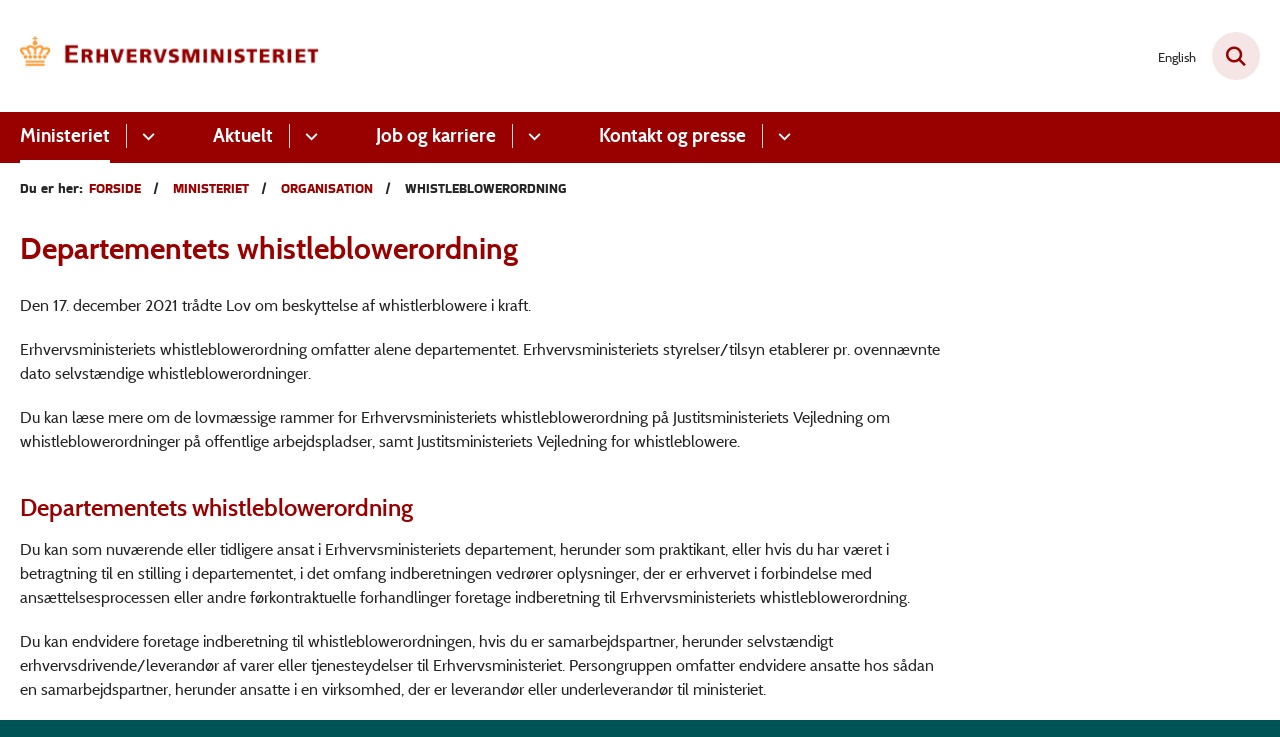

--- FILE ---
content_type: text/html; charset=utf-8
request_url: https://www.em.dk/ministeriet/organisation/whistleblowerordning
body_size: 7731
content:

<!DOCTYPE html>
<html lang="da">
<head id="Head1"><title>
Departementets whistleblowerordning | Erhvervsministeriet
</title><meta charset="utf-8" /><meta name="viewport" content="width=device-width, initial-scale=1.0" /><meta http-equiv="X-UA-Compatible" content="IE=edge" /><meta name="documentReference" content="10748">
<meta name="description" content="Den 17. december 2021 trådte Lov om beskyttelse af whistlerblowere i kraft. Erhvervsministeriets whistleblowerordning omfatter alene departementet....">
<meta property="og:title" content="Departementets whistleblowerordning">
<meta property="twitter:title" content="Departementets whistleblowerordning">
<meta property="og:description" content="Den 17. december 2021 trådte Lov om beskyttelse af whistlerblowere i kraft. Erhvervsministeriets whistleblowerordning omfatter alene departementet....">
<meta property="twitter:description" content="Den 17. december 2021 trådte Lov om beskyttelse af whistlerblowere i kraft. Erhvervsministeriets whistleblowerordning omfatter alene departementet....">
<meta property="og:url" content="https://www.em.dk/ministeriet/organisation/whistleblowerordning">
<meta property="twitter:card" content="summary">
<link href="/Assets/GoBasic/Plugins/Release/h01.gobasic.plugins.css?t=270320251333" rel="stylesheet">
<link href="/Themes/EM/Release/h03.theme.min.css?t=270320251333" rel="stylesheet">
<script type="text/javascript" src="/Assets/GoBasic/Plugins/Release/h01.gobasic.plugins.min.js?t=270320251333"></script>
<link rel="shortcut icon" href="/Media/638239865393007977/favicon-em.png" /><link rel="icon" sizes="32x32" type="image/png" href="/Media/638239865393007977/favicon-em.png?width=32&amp;height=32" /><link rel="icon" sizes="16x16" type="image/png" href="/Media/638239865393007977/favicon-em.png?width=16&amp;height=16" /><link rel="icon" sizes="128x128" type="image/png" href="/Media/638239865393007977/favicon-em.png?width=128&amp;height=128" /><link rel="icon" sizes="196x196" type="image/png" href="/Media/638239865393007977/favicon-em.png?width=196&amp;height=196" /><link rel="apple-touch-icon" sizes="180x180" href="/Media/638239865393007977/favicon-em.png?width=180&amp;height=180" /><link rel="apple-touch-icon" sizes="152x152" href="/Media/638239865393007977/favicon-em.png?width=152&amp;height=152" /><link rel="apple-touch-icon" sizes="167x167" href="/Media/638239865393007977/favicon-em.png?width=167&amp;height=167" /><link rel="canonical" href="https://www.em.dk/ministeriet/organisation/whistleblowerordning" />
    <script >
        var application = {};
        application.script = {
            scripts: [],
            register: function (name, config, id) {
                this.scripts.push({
                    name: name,
                    scope: {
                        config: config,
                        element: $('#' + id)
                    }
                });
            }
        }
    </script>
</head>
<body id="body" class="wide-page-with-right-column">
    <form method="post" action="./whistleblowerordning" id="form1">
<div class="aspNetHidden">
<input type="hidden" name="__VIEWSTATE" id="__VIEWSTATE" value="MrfPgn2Ms9mw2PaKeXalVGr5i+bDqo6pIX4/mUr53VxE2Mr/uwspT5l7LTOGTnSj9XB40FlEgRmtzBK+fuQivg==" />
</div>

<div class="aspNetHidden">

	<input type="hidden" name="__VIEWSTATEGENERATOR" id="__VIEWSTATEGENERATOR" value="9D456832" />
</div>

        <input type="hidden" value=""
            name="devicePixelRatio" id="devicePixelRatio" />
        <script >
            $(document).ready(function () {
                $("#devicePixelRatio").val(window.devicePixelRatio);
            });
        </script>
        <div id="wrapper" class="wrapper">
	
        

        <header class="header">
            <a id="skip" href="#content-main">Spring hovednavigationen over</a>
            
            <div class="header-container">
                
                <div class="logo">
                    <div>
                        <a aria-label="Gå til forsiden af EM" href="/"><img src="/Media/638596492157364012/EVM%20DK%202019%20Erhvervsministeriet%20RGB.png" alt="Logo" /></a>
                    </div>
                </div>
                
                        <div class="services">
<div class="service-menu">

                    
                        <nav id="services_ctl01_serviceMenu_ctrl" aria-label="Service Menu" class="service">
<div>
<ul>
<li class="service-link collapsed"><a href="https://www.eng.em.dk/" data-id="7723"><span>English</span></a><a tabindex="0" role="button" aria-label="Fold underpunkter ud" class="toggler"></a></li>
</ul>
</div>
</nav>
                        <div data-collapse="true" id="services_ctl01_siteSearchInput_ctrl" class="site-search ui-front collapse collapsed">
<input type="text" placeholder="Søg" aria-label="Søg" class="search-query" />
<button type="submit" aria-label="Fold søgefelt ud" class="btn btn-default"><span aria-hidden="true">Submit</span></button>
</div>
                        <nav aria-label="Mobil Menu" class="mobile tree-nav">
<div class="nav-toggle">
<a href="#mobile-menu" aria-expanded="false" aria-label="Åben hovednavigationen" class="dropdown-toggle no-smoothscroll"><span aria-hidden="true" class="title">menu</span><span class="button"></span></a>
</div><div id="mobile-menu" class="dropdown">
<ul>
<li class="active expanded"><a href="/ministeriet" data-id="10737" aria-current="true"><span>Ministeriet</span></a><a tabindex="0" role="button" aria-label="Fold underpunkter ud" aria-expanded="true" class="toggler"></a><ul>
<li><a href="/ministeriet/ministeren" data-id="10744"><span>Ministeren</span></a></li><li class="active expanded"><a href="/ministeriet/organisation" data-id="21053" aria-current="true"><span>Organisation</span></a><a tabindex="0" role="button" aria-label="Fold underpunkter ud" aria-expanded="true" class="toggler"></a><ul>
<li><a href="/ministeriet/organisation/departementschefen" data-id="20970"><span>Departementschefen</span></a></li><li class="collapsed"><a href="/ministeriet/organisation/departementets-organisation" data-id="20968"><span>Departementets organisation</span></a><a tabindex="0" role="button" aria-label="Fold underpunkter ud" class="toggler"></a></li><li><a href="/ministeriet/organisation/direktionen-i-departementet" data-id="21062"><span>Direktionen i departementet</span></a></li><li><a href="/ministeriet/organisation/koncernens-organisation" data-id="16313"><span>Koncernens organisation</span></a></li><li><a href="/ministeriet/organisation/strategi-og-styring" data-id="10785"><span>Strategi og styring</span></a></li><li class="active"><a href="/ministeriet/organisation/whistleblowerordning" data-id="10748" aria-current="true"><span>Whistleblowerordning</span></a></li><li><a href="/ministeriet/organisation/historien-om-erhvervsministeriet" data-id="21059"><span>Historien om Erhvervsministeriet</span></a></li>
</ul></li><li><a href="/ministeriet/love-og-regler" data-id="16252"><span>Love og regler</span></a></li><li class="collapsed"><a href="/ministeriet/medaljer" data-id="20478"><span>Medaljer</span></a><a tabindex="0" role="button" aria-label="Fold underpunkter ud" class="toggler"></a></li>
</ul></li><li class="collapsed"><a href="/aktuelt" data-id="16086"><span>Aktuelt</span></a><a tabindex="0" role="button" aria-label="Fold underpunkter ud" class="toggler"></a></li><li class="collapsed"><a href="/job-og-karriere" data-id="16907"><span>Job og karriere</span></a><a tabindex="0" role="button" aria-label="Fold underpunkter ud" class="toggler"></a></li><li><a href="/kontakt" data-id="10741"><span>Kontakt</span></a></li><li><a href="/presse" data-id="10742"><span>Presse</span></a></li>
</ul>
</div>
</nav>
                    </div></div>
                
                
    

            </div>
            <nav aria-label="Hovedmenu" class="main">
<div class="bg">
<div class="cnt">
<div class="nav-toggle">
<a href="#mobile-menu" aria-expanded="false" aria-label="Åben hovednavigationen" class="dropdown-toggle no-smoothscroll"><span class="title">menu</span><span class="button"></span></a>
</div><ul id="main-menu" class="dropdown">
<li class="dropdown mega-dropdown active"><a target="_self" href="/ministeriet">Ministeriet</a><a href="#mainNavigation_ctl00_menuItem01" aria-label="Ministeriet - flere links" class="dropdown-toggle no-smoothscroll"></a><div id="mainNavigation_ctl00_menuItem01">
<div class="row"><div id="gb_mainNavigation_ctl01_ctl01" class="module inner-grid">
	<div class="container"><div class="row"><div class="span-2"><div id="gb_mainNavigation_ctl01_ctl02_ctl01" class="module link-list card">
	<div class="text">
<h2 class="heading">
<a target="_self" title="Ministeren" href="/ministeriet/ministeren">Ministeren</a>
</h2>
</div>
</div></div><div class="span-3"><div id="gb_mainNavigation_ctl01_ctl02_ctl02" class="module link-list card">
	<div class="text">
<h2 class="heading">
<a target="_self" title="Organisation" href="/ministeriet/organisation">Organisation</a>
</h2><ul class="items">
<li class="item"><a target="_self" href="/ministeriet/organisation/departementschefen">Departementschefen</a></li><li class="item"><a target="_self" href="/ministeriet/organisation/departementets-organisation">Departementets organisation</a></li><li class="item"><a target="_self" title="Direktionen i departementet" href="/ministeriet/organisation/direktionen-i-departementet">Direktionen i departementet</a></li><li class="item"><a target="_self" title="Koncernens organisation" href="/ministeriet/organisation/koncernens-organisation">Koncernens organisation</a></li><li class="item"><a target="_self" href="/ministeriet/organisation/strategi-og-styring">Strategi og styring</a></li><li class="item"><a target="_self" title="Whistleblowerordning" href="/ministeriet/organisation/whistleblowerordning">Whistleblowerordning</a></li>
</ul>
</div>
</div></div><div class="span-3"><div id="gb_mainNavigation_ctl01_ctl02_ctl03" class="module link-list card">
	<div class="text">
<h2 class="heading">
<a target="_self" title="Love og regler" href="/ministeriet/love-og-regler">Love og regler</a>
</h2><ul class="items">
<li class="item"><a target="_blank" title="Lovforslag under behandling" href="https://www.ft.dk/da/dokumenter/dokumentlister/lovforslag?session=20222&amp;ministryAreaRecno=525288">Lovforslag under behandling</a></li><li class="item"><a target="_blank" title="Gældende love" href="https://www.retsinformation.dk/documents?r=166&amp;o=40">G&#230;ldende love</a></li><li class="item"><a target="_blank" title="Lovprogram" href="https://www.stm.dk/statsministeriet/publikationer/lovprogram-for-folketingsaaret-2024-2025/">Lovprogram</a></li><li class="item"><a target="_blank" title="Lovforslag i høring" href="https://hoeringsportalen.dk/">Lovforslag i h&#248;ring</a></li>
</ul>
</div>
</div></div><div class="span-2"><div id="gb_mainNavigation_ctl01_ctl02_ctl04" class="module link-list card">
	<div class="text">
<h2 class="heading">
<a target="_self" href="/ministeriet/medaljer">Medaljer</a>
</h2><ul class="items">
<li class="item"><a target="_self" href="/ministeriet/medaljer/den-kongelige-beloenningsmedalje">Den kongelige Bel&#248;nningsmedalje</a></li><li class="item"><a target="_self" href="/ministeriet/medaljer/den-kongelige-fortjenstmedalje">Den kongelige Fortjenstmedalje</a></li>
</ul>
</div>
</div></div><div class="span-2"><div id="gb_mainNavigation_ctl01_ctl02_ctl05" class="module link-list card">
	<div class="text">
<h2 class="heading">
<a target="_self" href="/ministeriet/organisation/departementets-organisation/jura-og-statsstoette" class="link-arrow">Statsstøtte</a>
</h2>
</div>
</div></div></div></div>
</div></div><div class="row"><div id="gb_mainNavigation_ctl01_ctl03" class="module inner-grid bg-color-e padding-zero">
	<div class="container"><div class="row"><div class="span-12"><div id="gb_mainNavigation_ctl01_ctl04_ctl01" class="module multi-box align-center card">
	<div class="text">
<h2 class="heading">
<a target="_self" href="/ministeriet">G&#229; til Ministeriet</a>
</h2>
</div>
</div></div></div></div>
</div></div></div></li><li class="dropdown mega-dropdown"><a target="_self" href="/aktuelt">Aktuelt</a><a href="#mainNavigation_ctl00_menuItem02" aria-label="Aktuelt - flere links" class="dropdown-toggle no-smoothscroll"></a><div id="mainNavigation_ctl00_menuItem02">
<div class="row"><div id="gb_mainNavigation_ctl02_ctl01" class="module inner-grid">
	<div class="container"><div class="row"><div class="span-3"><div id="gb_mainNavigation_ctl02_ctl02_ctl01" class="module link-list card">
	<div class="text">
<h2 class="heading">
<a target="_self" href="/aktuelt/temaer">Temaer</a>
</h2><ul class="items">
<li class="item"><a target="_self" title="Industriparker" href="/aktuelt/temaer/industriparker">Industriparker</a></li><li class="item"><a target="_self" title="Ny teknologi" href="/aktuelt/temaer/ny-teknologi-">Ny teknologi </a></li><li class="item"><a target="_self" title="Life science" href="/aktuelt/temaer/life-science">Life science</a></li><li class="item"><a target="_self" href="/aktuelt/temaer/ivaerksaetteri">Iv&#230;rks&#230;tteri</a></li><li class="item"><a target="_self" href="/aktuelt/temaer/globalisering">Globalisering</a></li><li class="item"><a target="_self" title="Cykelevents " href="/aktuelt/temaer/cykelevents-">Cykelevents </a></li>
</ul>
</div>
</div></div><div class="span-3"><div id="gb_mainNavigation_ctl02_ctl02_ctl02" class="module link-list card">
	<div class="text">
<h2 class="heading">
<a target="_self" href="/aktuelt/nyheder">Nyheder</a>
</h2>
</div>
</div></div><div class="span-3"><div id="gb_mainNavigation_ctl02_ctl02_ctl03" class="module link-list card">
	<div class="text">
<h2 class="heading">
<a target="_self" title="Udgivelser og aftaler" href="/aktuelt/udgivelser-og-aftaler">Udgivelser og aftaler</a>
</h2>
</div>
</div></div><div class="span-3"><div id="gb_mainNavigation_ctl02_ctl02_ctl04" class="module link-list card">
	<div class="text">
<h2 class="heading">
<a target="_self" href="/aktuelt/meddelelser-paa-det-finansielle-omraade">Meddelelser på det finansielle område</a>
</h2>
</div>
</div></div></div></div>
</div></div><div class="row"><div id="gb_mainNavigation_ctl02_ctl03" class="module inner-grid bg-color-e padding-zero">
	<div class="container"><div class="row"><div class="span-12"><div id="gb_mainNavigation_ctl02_ctl04_ctl01" class="module multi-box align-center card">
	<div class="text">
<h2 class="heading">
<a target="_self" href="/aktuelt">G&#229; til Aktuelt</a>
</h2>
</div>
</div></div></div></div>
</div></div></div></li><li class="dropdown mega-dropdown"><a target="_self" href="/job-og-karriere">Job og karriere</a><a href="#mainNavigation_ctl00_menuItem03" aria-label="Job og karriere - flere links" class="dropdown-toggle no-smoothscroll"></a><div id="mainNavigation_ctl00_menuItem03">
<div class="row"><div class="span-12"><div id="gb_mainNavigation_ctl03_ctl01" class="module inner-grid">
	<div class="container"><div class="row"><div class="span-3"><div id="gb_mainNavigation_ctl03_ctl02_ctl01" class="module link-list card">
	<div class="text">
<h2 class="heading">
<a target="_self" title="Ledige stillinger" href="/job-og-karriere/ledige-stillinger">Ledige stillinger</a>
</h2>
</div>
</div></div></div></div>
</div></div></div><div class="row"><div id="gb_mainNavigation_ctl03_ctl03" class="module inner-grid bg-color-e padding-zero">
	<div class="container"><div class="row"><div class="span-12"><div id="gb_mainNavigation_ctl03_ctl04_ctl01" class="module multi-box align-center card">
	<div class="text">
<h2 class="heading">
<a target="_self" href="/job-og-karriere">G&#229; til Job og karriere</a>
</h2>
</div>
</div></div></div></div>
</div></div></div></li><li class="dropdown mega-dropdown"><a>Kontakt og presse</a><a href="#mainNavigation_ctl00_menuItem04" aria-label="Kontakt og presse - flere links" class="dropdown-toggle no-smoothscroll"></a><div id="mainNavigation_ctl00_menuItem04">
<div class="row"><div class="span-12"><div id="gb_mainNavigation_ctl04_ctl01" class="module inner-grid">
	<div class="container"><div class="row"><div class="span-3"><div id="gb_mainNavigation_ctl04_ctl02_ctl01" class="module link-list card">
	<div class="text">
<h2 class="heading">
<a target="_self" href="/kontakt">Kontakt</a>
</h2>
</div>
</div></div><div class="span-3"><div id="gb_mainNavigation_ctl04_ctl02_ctl02" class="module link-list card">
	<div class="text">
<h2 class="heading">
<a target="_self" href="/presse">Presse</a>
</h2>
</div>
</div></div></div></div>
</div></div></div></div></li></ul></div></div></nav>
        </header>
        <div role="main">
            
            
    
    
<div class="tool-section">
    <div>
        <nav id="ContentPlaceHolderDefault_toolSection_breadcrumb_ctrl" aria-label="Brødkrumme" class="breadcrumb">
<div>
<span class="breadcrumb-label">Du er her:</span>
<ul itemscope="" itemtype="https://schema.org/BreadcrumbList">
<li itemscope="" itemtype="https://schema.org/ListItem" itemprop="itemListElement"><a itemscope="" itemid="https://www.em.dk/" itemtype="https://schema.org/Thing" itemprop="item" href="https://www.em.dk/"><span itemprop="name">Forside</span></a><meta itemprop="position" content="2" /></li>
<li itemscope="" itemtype="https://schema.org/ListItem" itemprop="itemListElement"><a itemscope="" itemid="https://www.em.dk/ministeriet" itemtype="https://schema.org/Thing" itemprop="item" href="https://www.em.dk/ministeriet"><span itemprop="name">Ministeriet</span></a><meta itemprop="position" content="3" /></li>
<li itemscope="" itemtype="https://schema.org/ListItem" itemprop="itemListElement"><a itemscope="" itemid="https://www.em.dk/ministeriet/organisation" itemtype="https://schema.org/Thing" itemprop="item" href="https://www.em.dk/ministeriet/organisation"><span itemprop="name">Organisation</span></a><meta itemprop="position" content="4" /></li>
<li itemscope="" itemtype="https://schema.org/ListItem" itemprop="itemListElement" class="active"><span itemprop="name">Whistleblowerordning</span><meta itemprop="position" content="5" /></li>
</ul>
</div>
</nav>
        
    </div>
</div>

    <div name="content" id="content-main"></div>
    <div id="ContentPlaceHolderDefault_sectionB" class="sectionB">
        <div class="container">
            <div class="row">
                <div class="span-9 plh-main">
                    
                    <div class="web-page">
<h1 class="heading">
Departementets whistleblowerordning
</h1><div class="text">
<div class="rich-text">
<p>Den 17. december 2021 tr&aring;dte Lov om beskyttelse af whistlerblowere i kraft.</p>
<p>Erhvervsministeriets whistleblowerordning omfatter alene departementet. Erhvervsministeriets styrelser/tilsyn etablerer pr. ovenn&aelig;vnte dato selvst&aelig;ndige whistleblowerordninger.</p>
<p>Du kan l&aelig;se mere om de lovm&aelig;ssige rammer for Erhvervsministeriets whistleblowerordning p&aring; Justitsministeriets Vejledning om whistleblowerordninger p&aring; offentlige arbejdspladser, samt Justitsministeriets Vejledning for whistleblowere.</p>
<h2><strong>Departementets whistleblowerordning</strong></h2>
<p>Du kan som nuv&aelig;rende eller tidligere ansat i Erhvervsministeriets departement, herunder som praktikant, eller hvis du har v&aelig;ret i betragtning til en stilling i departementet, i det omfang indberetningen vedr&oslash;rer oplysninger, der er erhvervet i forbindelse med ans&aelig;ttelsesprocessen eller andre f&oslash;rkontraktuelle forhandlinger foretage indberetning til Erhvervsministeriets whistleblowerordning.</p>
<p>Du kan endvidere foretage indberetning til whistleblowerordningen, hvis du er samarbejdspartner, herunder selvst&aelig;ndigt erhvervsdrivende/leverand&oslash;r af varer eller tjenesteydelser til Erhvervsministeriet. Persongruppen omfatter endvidere ansatte hos s&aring;dan en samarbejdspartner, herunder ansatte i en virksomhed, der er leverand&oslash;r eller underleverand&oslash;r til ministeriet.</p>
<h3>Hvilke oplysninger:</h3>
<p>Du kan henvende til dig whistleblowerordningen med oplysninger om f&oslash;lgende forhold:</p>
<ul>
<li>Overtr&aelig;delser af EU-retten</li>
<li>Strafbare forhold</li>
<li>Overtr&aelig;delser af lovgivningen</li>
<li>Overtr&aelig;delser af forvaltningsretlige principper</li>
<li>Grove eller gentagne overtr&aelig;delser af v&aelig;sentlige interne retningslinjer</li>
<li>Grove personrelaterede konflikter p&aring; arbejdspladsen</li>
<li>Seksuel Chikane</li>
<li>Bevist vildledning af borgere og samarbejdspartnere</li>
<li>Overtr&aelig;delser af EU-retten</li>
<li>Strafbare forhold</li>
<li>Overtr&aelig;delser af lovgivningen</li>
<li>Overtr&aelig;delser af forvaltningsretlige principper</li>
<li>Grove eller gentagne overtr&aelig;delser af v&aelig;sentlige interne retningslinjer</li>
<li>Grove personrelaterede konflikter p&aring; arbejdspladsen</li>
<li>Seksuel Chikane</li>
<li>Bevist vildledning af borgere og samarbejdspartnere</li>
</ul>
<p>Hvis du er medarbejder i Erhvervsministeriet, b&oslash;r henvendelse om kritiske forhold i udgangspunktet ske til din n&aelig;rmeste leder, Koncern HR eller din tillidsrepr&aelig;sentant.</p>
<p>Der m&aring; ikke indgives urigtige eller vildledende oplysninger gennem whistleblowerordningen. Oplysninger indgivet i ond tro, vil efter omst&aelig;ndighederne kunne f&aring; negative konsekvenser for den, der har indgivet oplysningerne.</p>
<h3>Indberetning:</h3>
<p>Oplysninger til departementets whistleblowerordning sendes ved udfyldelse af indberetningsformularen via f&oslash;lgende link:</p>
<p><a href="https://em-dep.sit-wb.dk">https://em-dep.sit-wb.dk</a></p>
<p>Erhvervsministeriets whistleblowerordning giver mulighed for anonymt at indsende oplysninger om kritisable forhold til departementets whistleblowerenhed, der er forankret i det Juridiske Sekretariat.</p>
<p>Hvis du ikke &oslash;nsker at oplyse din identitet, skal du v&aelig;re opm&aelig;rksom p&aring;, at du ikke oplyser dit navn eller andet personhenf&oslash;rbart som f.eks. adresse eller telefonnummer &ndash; heller ikke i eventuelle vedh&aelig;ftede dokumenter.</p>
<p>Hvis du sender oplysninger ind til whistleblowerordningen fra en computer, der er p&aring; Erhvervsministeriets netv&aelig;rk, eller via linket til ordningen p&aring; Erhvervsministeriets hjemmeside, vil dette evt. blive registreret som led i den almindelige logning af brugeraktiviteter p&aring; Erhvervsministeriets netv&aelig;rk. Dette kan undg&aring;s ved at taste web-adressen (<a href="https://em-dep.sit-wb.dk">https://em-dep.sit-wb.dk</a>) i en browser p&aring; en privat eller offentlig computer, der ikke er tilkoblet Erhvervsministeriets netv&aelig;rk.</p>
<p><a href="https://em-dep.sit-wb.dk">https://em-dep.sit-wb.dk</a></p>
<p>Det f&oslash;lger direkte af whisteblowerloven, at oplysninger om whistleblowerens identitet ikke m&aring; udleveres uden samtykke, medmindre videregivelsen er n&oslash;dvendig for at im&oslash;deg&aring; en lovovertr&aelig;delse eller sikre evt. ber&oslash;rte personers ret til et forsvar.</p>
<h3>Behandling af henvendelser:</h3>
<p>Din henvendelse behandles af departementets Juridiske Sekretariat. Indberetningerne behandles diskret og alene af f&aring; medarbejdere og chefer og under iagttagelse af den s&aelig;rlige tavshedspligt, der f&oslash;lger af whistleblowerloven. Henvendelser vil blive behandlet hurtigst muligt inden for almindelig kontortid.</p>
<p>Det Juridiske Sekretariat kan have behov for at stille dig sp&oslash;rgsm&aring;l for at sikre, at sagen kan oplyses tilstr&aelig;kkeligt til, at den kan behandles. Kommunikationen sker via den digitale whistleblowerportal. Det er derfor vigtigt, at du f&oslash;lger med i sagen ved l&oslash;bende at logge ind, og svare p&aring; eventuelle sp&oslash;rgsm&aring;l vedr&oslash;rende henvendelsen.</p>
<p>N&aring;r du indsender indberetningen, f&aring;r du p&aring; kvitteringsbilledet en 16-cifret kode. Denne kode skal du anvende for at tilg&aring; din indberetning, og det er derfor vigtigt, at du gemmer koden. Mister du koden, har det Juridiske Sekretariat ikke mulighed for at kommunikere med dig.</p>
<p><em>Beskyttelse af whistlebloweren:</em></p>
<p>Du er som whistleblower beskyttet mod ans&aelig;ttelsesm&aelig;ssige repressalier i medf&oslash;r af lov nr. 1436 af 29. juni 2021 &ndash; Lov om beskyttelse af whisteblowere.</p>
<h3>Klassificerede oplysninger:</h3>
<p>Whistleblowerordningen kan ikke anvendes til indberetning af klassificerede oplysninger, herunder oplysninger, der falder inden for rammerne af Justitsministeriets cirkul&aelig;re nr. 10338 af 17. december 2014 om sikkerhedsbeskyttelse af informationer af f&aelig;lles interesse for landene i NATO eller EU, andre klassificerede informationer samt informationer af sikkerhedsm&aelig;ssig beskyttelsesinteresse i &oslash;vrigt (sikkerhedscirkul&aelig;ret).<br /> <br /> Hvis din sag indeholder klassificerede oplysninger, og du mener, at de er v&aelig;sentlige for din henvendelse, s&aring; bedes du kontakte Juridisk Sekretariat i departementet telefonisk for at aftale n&aelig;rmere.</p>
<h3>Ekstern Whistleblowerordning:</h3>
<p>Sidel&oslash;bende med erhvervsministeriets interne whistleblowerordning oprettes i regi af Datatilsynet en uafh&aelig;ngig og selvst&aelig;ndig ekstern whistleblowerordning. Anvendelsesomr&aring;det for denne eksterne whistleblowerordning er identisk med den interne ordning.</p>
<p><a type="media" href="/media/11026/vejledning-for-whistleblowerordninger-paa-offentlige-arbejdspladser.pdf" itemid="11026">L&aelig;s vejledning om whistleblowerordninger for offentlige arbejdspladser her</a><a type="media" href="/media/11027/vejledning-for-whistleblowere.pdf" itemid="11027"></a></p>
<p><a type="media" href="/media/11027/vejledning-for-whistleblowere.pdf" itemid="11027">L&aelig;s vejledning for whistleblowere her</a></p>
<p>&nbsp;</p>
<p><strong>Kontaktoplysninger:</strong></p>
<p><em>Erhvervsministeriets Departements whistleblowerordning</em><a href="https://em-dep.sit-wb.dk"></a></p>
<p><a href="https://em-dep.sit-wb.dk">https://em-dep.sit-wb.dk</a></p>
<p>&nbsp;</p>
<p><strong><strong>Statistik vedr&oslash;rende whistleblowerordningen i Erhvervsministeriets departement</strong></strong></p>
<p>Det f&oslash;lger af whistleblowerlovens &sect; 27, at&nbsp;Erhvervsministeriets departement mindst en gang &aring;rligt skal offentligg&oslash;re oplysninger om sin virksomhed efter whistleblowerloven.</p>
<p>Statistik for 2024:</p>
<table>
<tbody>
<tr>
<td>
<p>Modtagne indberetninger</p>
</td>
<td>
<p>Indberetninger der er realitetsbehandlet</p>
</td>
<td>
<p>Afviste indberetninger</p>
</td>
<td>
<p>Antal indberetninger, der har givet anledning<br /> til politianmeldelse</p>
</td>
</tr>
<tr>
<td>
<p><strong>1</strong></p>
</td>
<td>
<p><strong>0</strong></p>
</td>
<td>
<p><strong>1</strong></p>
</td>
<td>
<p><strong>0</strong></p>
</td>
</tr>
</tbody>
</table>
<p>Det g&aelig;lder for indberetningen, at den ikke omhandler Erhvervsministeriets departement.</p>
<p>&nbsp;</p>
<p>Statistik for 2023:</p>
<table>
<tbody>
<tr>
<td>
<p>Modtagne indberetninger</p>
</td>
<td>
<p>Indberetninger der er realitetsbehandlet</p>
</td>
<td>
<p>Afviste indberetninger</p>
</td>
<td>
<p>Antal indberetninger, der har givet anledning<br /> til politianmeldelse</p>
</td>
</tr>
<tr>
<td>
<p><strong>3</strong></p>
</td>
<td>
<p><strong>0</strong></p>
</td>
<td>
<p><strong>3</strong></p>
</td>
<td>
<p><strong>0</strong></p>
</td>
</tr>
</tbody>
</table>
<p>Det g&aelig;lder for indberetningerne, at de enten ikke er afsendt af personer, der tilh&oslash;rer den personkreds, der kan indberette til ordningen, eller at de ikke omhandler Erhvervsministeriets departement.</p>
<p>&nbsp;</p>
<p>Statistik for 2022:</p>
<table>
<tbody>
<tr>
<td>
<p>Modtagne indberetninger</p>
</td>
<td>
<p>Indberetninger der er realitetsbehandlet</p>
</td>
<td>
<p>Afviste indberetninger</p>
</td>
<td>
<p>Antal indberetninger, der har givet anledning<br /> til politianmeldelse</p>
</td>
</tr>
<tr>
<td>
<p><strong>3</strong></p>
</td>
<td>
<p><strong>2</strong></p>
</td>
<td>
<p><strong>1</strong></p>
</td>
<td>
<p><strong>0</strong></p>
</td>
</tr>
</tbody>
</table>
<p>De indberetninger, som Erhvervsministeriet har modtaget og realitetsbehandlet i 2022 har omhandlet mulig overtr&aelig;delse af interne sagsbehandlingsregler.</p>
<p>&nbsp;</p>
<p><strong>&Oslash;vrige Whistleblowerordninger&nbsp;</strong></p>
<p>Datatilsynets whistleblowerordning</p>
<p><a href="https://whistleblower.dk/">https://whistleblower.dk/</a></p>
<p>Erhvervsstyrelsens ordning</p>
<p><a href="https://erst.sit-wb.dk/#/">https://erst.sit-wb.dk/#/</a></p>
<p>Konkurrence- og Forbrugerstyrelsens ordning</p>
<p><a href="https://em-kfst.sit-wb.dk/#/">https://em-kfst.sit-wb.dk/#/</a></p>
<p>Finanstilsynets ordning</p>
<p><a href="https://fin.sit-wb.dk/#/">https://fin.sit-wb.dk/#/#%23%2F</a><a href="https://fin.sit-wb.dk/#/"></a></p>
<p>Patent og Varem&aelig;rkestyrelsens ordning</p>
<p><a href="https://dkpto.sit-wb.dk/#/">https://dkpto.sit-wb.dk/#/</a><a href="https://dkpto.sit-wb.dk/#/"></a></p>
<p>Sikkerhedsstyrelsens ordning</p>
<p><a href="https://em-sik.sit-wb.dk/#/">https://em-sik.sit-wb.dk/#/</a><a href="https://em-sik.sit-wb.dk/#/"></a></p>
<p>S&oslash;fartsstyrelsens ordning<a href="https://em-sfs.sit-wb.dk/#/"></a></p>
<p><a href="https://em-sfs.sit-wb.dk/#/">https://em-sfs.sit-wb.dk/#/</a></p>
<p>N&aelig;vnenes Hus<a href="https://em-nh.sit-wb.dk/#/"></a></p>
<p><a href="https://em-nh.sit-wb.dk/#/">https://em-nh.sit-wb.dk/#/</a></p>
<p>&nbsp;</p>
</div>
</div>
</div>
                    
                    
                </div>
                <div class="span-3 plh-right">
                    
                </div>
            </div>
        </div>
    </div>
    

            
        </div>
        </div>
        <footer aria-label="Bund">
            
            <div id="gb_footerGrid_ctl01" class="module inner-grid bg-color-c" style="background-repeat:no-repeat;background-image:url('/Media/638234662818144394/em-crown-pink.svg?width=1920')">
	<div id="gb_footerGrid_ctl02_ctl01" class="module spacer hide-in-mobile" style="height:24px">
	
</div><div class="container"><div class="row"><div class="span-3 space-right-9"><div id="logo-footer" class="module multi-box card">
	<div class="media">
<picture>
<source media="(max-width: 480px)" srcset="/Media/638234704656779173/footer-logo.svg?width=236"><source media="(max-width: 678px)" srcset="/Media/638234704656779173/footer-logo.svg?width=236"><source media="(max-width: 768px)" srcset="/Media/638234704656779173/footer-logo.svg?width=236"><img loading="lazy" src="/Media/638234704656779173/footer-logo.svg" alt="Logo" class="svg" />
</picture>
</div>
</div></div></div></div><div id="gb_footerGrid_ctl02_ctl03" class="module spacer hide-in-mobile" style="height:48px">
	
</div><div class="container"><div class="row"><div class="span-3"><div id="gb_footerGrid_ctl02_ctl04" class="module multi-box card">
	<div class="text">
<h2 class="heading">
Kontakt
</h2><div class="rich-text">
<p>Erhvervsministeriet<br />Slotsholmsgade 10-12<br />1216 K&oslash;benhavn K</p>
<p>+ 45 33 92 33 50 <br /><a type="mailto" href="mailto:em@em.dk">em@em.dk</a></p>
<p><span>EAN-nr.: 5798000026001</span><br /><span>CVR-nr.: 10 09 24 85</span></p>
<p>&nbsp;</p>
</div>
</div>
</div></div><div class="span-2"><div id="gb_footerGrid_ctl02_ctl05" class="module link-list card">
	<div class="text">
<h2 class="heading">
Nyttige links
</h2><ul class="items">
<li class="item"><a target="_self" href="/cookies">Cookies</a></li><li class="item"><a target="_self" title="Privatlivspolitik" href="/privatlivspolitik">Privatlivspolitik</a></li><li class="item"><a target="_blank" href="https://was.digst.dk/em-dk">Tilg&#230;ngelighedserkl&#230;ring</a></li><li class="item"><a target="_blank" title="Regeringen.dk" href="https://www.regeringen.dk/">Regeringen.dk</a></li><li class="item"><a target="_self" title="Retningslinjer for aktiv information" href="/retningslinjer-for-aktiv-information">Retningslinjer for aktiv information</a></li><li class="item"><a target="_blank" href="https://old.sparenergi.dk/offentlig/vaerktoejer/offentligt-energiforbrug/departementet-7">Energiforbrug &amp; energim&#230;rke</a></li>
</ul>
</div>
</div></div><div class="span-2"><div id="gb_footerGrid_ctl02_ctl06" class="module link-list card">
	<div class="text">
<h2 class="heading">
Styrelser under Erhvervsministeriet
</h2><ul class="items">
<li class="item"><a target="_blank" href="https://erhvervsstyrelsen.dk/">Erhvervsstyrelsen</a></li><li class="item"><a target="_blank" href="https://www.finanstilsynet.dk/">Finanstilsynet</a></li><li class="item"><a target="_blank" href="https://www.kfst.dk/">Konkurrence- og Forbrugerstyrelsen</a></li><li class="item"><a target="_blank" href="https://www.dkpto.dk/">Patent- og Varem&#230;rkestyrelsen</a></li><li class="item"><a target="_blank" href="https://www.sik.dk/">Sikkerhedsstyrelsen</a></li><li class="item"><a target="_blank" href="https://www.soefartsstyrelsen.dk/">S&#248;fartsstyrelsen</a></li><li class="item"><a target="_blank" href="https://naevneneshus.dk/">N&#230;vnenes Hus</a></li>
</ul>
</div>
</div></div><div class="span-2"><div id="gb_footerGrid_ctl02_ctl07" class="module link-list card">
	<div class="text">
<h2 class="heading">
Statslige virksomheder under Erhvervsministeriet
</h2><ul class="items">
<li class="item"><a target="_blank" href="https://eifo.dk/">Danmarks Eksport- og Investeringsfond</a></li><li class="item"><a target="_blank" href="https://www.fs.dk/">Finansiel Stabilitet</a></li><li class="item"><a target="_blank" href="https://nordsoefonden.dk/">Nords&#248;fonden</a></li>
</ul>
</div>
</div></div><div class="space-left-1 span-2"><div id="gb_footerGrid_ctl02_ctl08" class="module link-list horizontal-list card">
	<div class="text">
<h2 class="heading">
Følg os
</h2><ul class="items">
<li class="item"><a target="_blank" title="LinkedIn" href="https://www.linkedin.com/company/erhvervsministeriet/"></a></li><li class="item"><a target="_blank" title="X " href="https://twitter.com/Erhvervs_min?ref_src=twsrc%5Egoogle%7Ctwcamp%5Eserp%7Ctwgr%5Eauthor"></a></li><li class="item"><a target="_blank" title="Bluesky" href="https://bsky.app/profile/erhvervsmin.bsky.social"></a></li>
</ul>
</div>
</div></div></div></div>
</div><div id="gb_footerGrid_ctl03" class="module code">
	<!-- script begin --><style>#logo-footer{max-width: 300px;}</style><!-- script end -->
</div>
            
        </footer>
        
        <script type="text/javascript" src="/Assets/GoBasic/Plugins/Release/b01.gobasic.plugins.min.js?t=270320251333"></script>
<script type="text/javascript" src="/Assets/GoBasic/Applications/Release/b02.gobasic.applications.min.js?t=270320251333"></script>
<script type="text/javascript">
    if (application.initialization) application.initialization.init();
    if (application.navigation) application.navigation.init();
    if (application.search) application.search.init({"collapsedButtonHelpText": "Fold søgefelt ud", "notCollapsedButtonHelpText": "Fold søgefelt ind", "notCollapsedTextEnteredButtonHelpText": "Søg", "url": "/soegeresultater"});
    if (application.breadcrumb) application.breadcrumb.init({});
    if (application.finalization) application.finalization.init();
</script>

        <script >
            for (var s = 0; s < application.script.scripts.length; s++) {
                var script = application.script.scripts[s];
                var app = application[script.name];
                if (app)
                    app.init(script.scope);
            }
        </script>
    </form>

    
</body>
</html>


--- FILE ---
content_type: image/svg+xml
request_url: https://www.em.dk/Media/638234662818144394/em-crown-pink.svg?width=1920
body_size: 799
content:
<?xml version="1.0" encoding="UTF-8"?>
<svg width="1431px" height="443px" viewBox="0 0 1431 443" version="1.1" xmlns="http://www.w3.org/2000/svg" xmlns:xlink="http://www.w3.org/1999/xlink">
    <title>Path</title>
    <g id="Symbols" stroke="none" stroke-width="1" fill="none" fill-rule="evenodd" opacity="0.08">
        <g id="Footer---dark-green" fill="#F5E1E1" fill-rule="nonzero">
            <g id="Path-3">
                <path d="M2607.82751,160.997746 C2487.74027,45.6751412 2271.58323,45.6751412 2050.6227,108.141552 C2045.81921,79.3109009 2036.21224,55.2853582 2026.60526,26.4547071 C1997.78432,-36.0117038 1930.53546,-108.088332 1776.82379,-122.503657 C1608.70165,-136.918983 1392.54462,-45.6219209 1253.24342,84.1160094 C1118.74571,-40.8168123 897.78518,-136.918983 729.66304,-122.503657 C575.951371,-108.088332 508.702515,-36.0117038 479.881577,26.4547071 C470.274597,50.4802497 460.667618,79.3109009 455.864128,108.141552 C234.903603,45.6751412 23.5500565,45.6751412 -101.340675,160.997746 C-154.179062,209.048831 -183,276.320351 -183,353.202087 C-178.19651,506.96556 23.5500565,439.694041 23.5500565,353.202087 C23.5500565,338.786761 28.3535462,324.371436 42.7640153,314.761219 C110.012871,252.294808 312.586597,305.151002 479.881577,338.786761 C647.176556,372.422521 657.610695,242.684591 657.610695,175.413071 C657.610695,160.997746 657.610695,141.777312 667.217675,127.361986 C676.824654,108.141552 705.645592,93.7262265 748.876999,93.7262265 C873.767731,84.1160094 1075.5143,180.21818 1147.56664,285.930568 C1219.61899,391.642955 1277.26086,382.032738 1354.1167,276.320351 C1430.97253,170.607963 1627.91561,69.7006838 1752.80634,84.1160094 C1796.03775,88.9211179 1824.85869,98.531335 1834.46567,117.751769 C1839.26916,132.167095 1844.07265,151.387529 1844.07265,165.802854 C1844.07265,233.074374 1831.60001,372.422521 2026.60526,329.176544 C2221.6105,285.930568 2396.47396,242.684591 2463.72282,305.151002 C2473.3298,314.761219 2482.93678,329.176544 2482.93678,343.59187 C2482.93678,430.083823 2689.48683,502.160451 2689.48683,348.396978 C2694.29032,281.125459 2660.66589,209.048831 2607.82751,160.997746 Z" id="Path" transform="translate(1253.471, 160.5) rotate(-360) translate(-1253.471, -160.5)"></path>
            </g>
        </g>
    </g>
</svg>